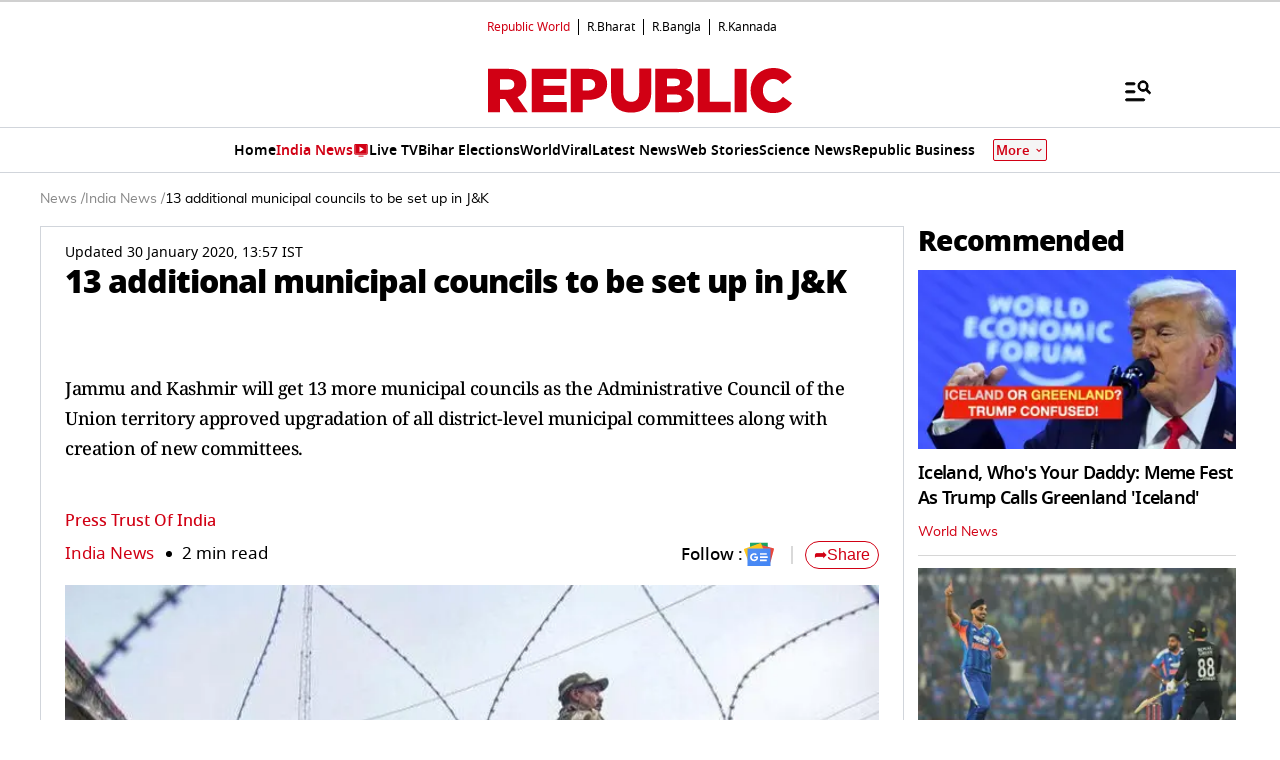

--- FILE ---
content_type: text/html; charset=utf-8
request_url: https://www.google.com/recaptcha/api2/aframe
body_size: 151
content:
<!DOCTYPE HTML><html><head><meta http-equiv="content-type" content="text/html; charset=UTF-8"></head><body><script nonce="KbdzueGEkSrW2Z_0C8r8yg">/** Anti-fraud and anti-abuse applications only. See google.com/recaptcha */ try{var clients={'sodar':'https://pagead2.googlesyndication.com/pagead/sodar?'};window.addEventListener("message",function(a){try{if(a.source===window.parent){var b=JSON.parse(a.data);var c=clients[b['id']];if(c){var d=document.createElement('img');d.src=c+b['params']+'&rc='+(localStorage.getItem("rc::a")?sessionStorage.getItem("rc::b"):"");window.document.body.appendChild(d);sessionStorage.setItem("rc::e",parseInt(sessionStorage.getItem("rc::e")||0)+1);localStorage.setItem("rc::h",'1769016866592');}}}catch(b){}});window.parent.postMessage("_grecaptcha_ready", "*");}catch(b){}</script></body></html>

--- FILE ---
content_type: application/javascript; charset=utf-8
request_url: https://fundingchoicesmessages.google.com/f/AGSKWxX25Q6j7WlKLfFMa3dCVshKeEx9kUv_YUgKxQ61lHTfKp_WlXkseND7Zw0f1v_we85j6JCLKNwz7KGgokz9O0hYXkjOl0Uh_G8KBhMb0LCCnNIPGoj-uhLH9Y8TXaV_rtICmM0CA3wRx9a24UQp0UkhZn-27wu220U1vBJbzfXZ6kSbJWzpS7BX-PTI/__vodaaffi_/adpicture1./ads/adp4./adblockdetectorwithga./adsframe.
body_size: -1290
content:
window['6fc3fcec-6463-48c3-bdd2-89b3f534b916'] = true;